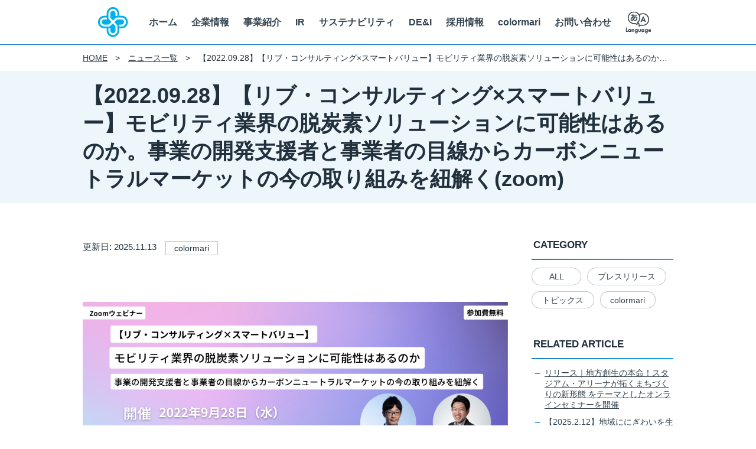

--- FILE ---
content_type: text/html; charset=UTF-8
request_url: https://www.smartvalue.ad.jp/news/5780/
body_size: 8714
content:
<!doctype html>
<html lang="ja">

<head>
  <meta charset="UTF-8">
  <meta name="viewport" content="width=device-width,initial-scale=1,user-scalable=yes">
  <meta name="format-detection" content="telephone=no,address=no,email=no">
  <link rel="shortcut icon" href="https://www.smartvalue.ad.jp/wp-content/themes/smartvalue/favicon.ico">
  <meta name='robots' content='max-image-preview:large' />
<link rel="alternate" type="application/rss+xml" title="株式会社スマートバリュー &raquo; 【2022.09.28】【リブ・コンサルティング×スマートバリュー】モビリティ業界の脱炭素ソリューションに可能性はあるのか。事業の開発支援者と事業者の目線からカーボンニュートラルマーケットの今の取り組みを紐解く(zoom) Comments Feed" href="https://www.smartvalue.ad.jp/news/5780/feed/" />

<!-- SEO SIMPLE PACK 2.4.1 -->
<title>【2022.09.28】【リブ・コンサルティング×スマートバリュー】モビリティ業界の脱炭素ソリューションに可能性はあるのか。事業の開発支援者と事業者の目線からカーボンニュートラルマーケットの今の取り組みを紐解く(zoom) | 株式会社スマートバリュー</title>
<meta name="keywords" content="スマートバリュー, smartvalue, クラウド">
<link rel="canonical" href="https://www.smartvalue.ad.jp/news/5780/">
<meta property="og:locale" content="ja_JP">
<meta property="og:image" content="https://www.smartvalue.ad.jp/wp-content/uploads/2022/09/2022.09.28i.png">
<meta property="og:title" content="【2022.09.28】【リブ・コンサルティング×スマートバリュー】モビリティ業界の脱炭素ソリューションに可能性はあるのか。事業の開発支援者と事業者の目線からカーボンニュートラルマーケットの今の取り組みを紐解く(zoom) | 株式会社スマートバリュー">
<meta property="og:description" content="">
<meta property="og:url" content="https://www.smartvalue.ad.jp/news/5780/">
<meta property="og:site_name" content="株式会社スマートバリュー">
<meta property="og:type" content="article">
<!-- Google Analytics (gtag.js) -->
<script async src="https://www.googletagmanager.com/gtag/js?id=UA-103553713-1"></script>
<script>
	window.dataLayer = window.dataLayer || [];
	function gtag(){dataLayer.push(arguments);}
	gtag("js", new Date());
	gtag("config", "UA-103553713-1");
</script>
<!-- / SEO SIMPLE PACK -->

<link rel='stylesheet' id='wp-ulike-css'  href='https://www.smartvalue.ad.jp/wp-content/plugins/wp-ulike/assets/css/wp-ulike.min.css?ver=4.6.6' type='text/css' media='all' />
<style id='wp-ulike-inline-css' type='text/css'>
.wpulike {
    padding:  0;
}
.wpulike-heart .wp_ulike_general_class {
    box-shadow: none;
    border-radius: 0;
    padding: 0;
}
.wpulike-heart .count-box {
    padding: 8px 2px 0;
}
.wpulike-heart .wp_ulike_is_liked .count-box {
    color: #c45b5b;
}
.wpulike-heart .wp_ulike_put_image:after {
    width: 26px;
    height: 26px;
}
</style>
<link rel='stylesheet' id='theme-style-css'  href='https://www.smartvalue.ad.jp/wp-content/themes/smartvalue/css/style.css?ver=1.0' type='text/css' media='all' />
<script type='text/javascript' src='https://www.smartvalue.ad.jp/wp-includes/js/jquery/jquery.min.js?ver=3.6.0' id='jquery-core-js'></script>
<script type='text/javascript' src='https://www.smartvalue.ad.jp/wp-includes/js/jquery/jquery-migrate.min.js?ver=3.3.2' id='jquery-migrate-js'></script>
<link rel="https://api.w.org/" href="https://www.smartvalue.ad.jp/wp-json/" /><link rel="alternate" type="application/json" href="https://www.smartvalue.ad.jp/wp-json/wp/v2/posts/5780" /><link rel="alternate" type="application/json+oembed" href="https://www.smartvalue.ad.jp/wp-json/oembed/1.0/embed?url=https%3A%2F%2Fwww.smartvalue.ad.jp%2Fnews%2F5780%2F" />
<link rel="alternate" type="text/xml+oembed" href="https://www.smartvalue.ad.jp/wp-json/oembed/1.0/embed?url=https%3A%2F%2Fwww.smartvalue.ad.jp%2Fnews%2F5780%2F&#038;format=xml" />
</head>

<body class="post-template-default single single-post postid-5780 single-format-standard">
    <header>
    <h1 class="l-logo">
      <a href="https://www.smartvalue.ad.jp">
        <img class="l-logo-img" alt="" src="https://www.smartvalue.ad.jp/wp-content/themes/smartvalue/img/common/logo.png"
          width="290" height="55">
      </a>
    </h1>
    <nav class="l-nav">
      <ul class="l-navList">
        <li class="l-navList-item">
          <a class="l-navList-link" href="https://www.smartvalue.ad.jp">ホーム</a>
        </li>
        <li class="l-navList-item">
          <dl class="l-navList-mega">
            <dt class="l-navList-megaTrigger">
              <a class="l-navList-link" href="https://www.smartvalue.ad.jp/company/">企業情報</a>
            </dt>
            <dd class="l-navList-megaContent">
              <div>
                <dl class="l-navList-inner">
                  <dt class="l-navList-title">
                    <a href="https://www.smartvalue.ad.jp/company/">企業情報</a>
                  </dt>
                  <dd>
                    <ul class="l-navList-list l-navList-3clm">
                      <li>
                        <a href="https://www.smartvalue.ad.jp/company/">会社概要</a>
                      </li>
                      <li>
                        <a href="https://www.smartvalue.ad.jp/company/greeting/">代表挨拶</a>
                      </li>
                      <li>
                        <a href="https://www.smartvalue.ad.jp/company/officer/">役員紹介</a>
                      </li>
                      <li>
                        <a href="https://www.smartvalue.ad.jp/company/svgv/" target="_blank">SMART VALUE Group Vision</a>
                      </li>
                      <li>
                        <a href="https://www.smartvalue.ad.jp/company/history/">沿革</a>
                      </li>
                      <li>
                        <a href="https://www.smartvalue.ad.jp/company/policy/">個人情報保護法に基づく公表事項</a>
                      </li>
                      <li>
                        <a href="https://www.smartvalue.ad.jp/company/privacy/">株式会社スマートバリューのウェブサイトにおける個人情報の取り扱いについて</a>
                      </li>
                      <li>
                        <a href="https://www.smartvalue.ad.jp/company/security/">情報セキュリティに関する取り組み</a>
                      </li>
                      <li>
                        <a href="https://www.smartvalue.ad.jp/company/access/">アクセス</a>
                      </li>
                      <li>
                        <a href="https://www.smartvalue.ad.jp/company/philosophy/">フィロソフィー</a>
                      </li>
                    </ul>
                  </dd>
                </dl>
              </div>
            </dd>
          </dl>
        </li>
        <li class="l-navList-item">
          <dl class="l-navList-mega">
            <dt class="l-navList-megaTrigger">
              <a class="l-navList-link" href="https://www.smartvalue.ad.jp/business/">事業紹介</a>
            </dt>
            <dd class="l-navList-megaContent">
              <div>
                <dl class="l-navList-inner">
                  <dt class="l-navList-title">
                    <a href="https://www.smartvalue.ad.jp/business/">事業紹介</a>
                  </dt>
                  <dd class="l-navList-business2clm">
                    <dl class="l-navList-businessColumn">
                      <dt class="l-navList-businessColumn-title">モビリティ・サービス</dt>
                      <dd>
                        <ul class="l-navList-list l-navList-1clm l-navList-business">
                          <li>
                            <a href="https://www.smartvalue.ad.jp/business/iot_platform/">
                              <strong>モビリティIoTに特化したプラットフォーム</strong>
                              クルマツナグプラットフォーム
                            </a>
                          </li>
                          <li>
                            <a href="https://www.smartvalue.ad.jp/business/kuruma_base/">
                              <strong>カーシェアの事業化を支援するプラットフォーム</strong>
                              Kuruma Base
                            </a>
                          </li>
                          <li>
                            <a href="https://www.smartvalue.ad.jp/business/iot_platform/ciems/">
                              <strong>導入から運用まで、<br>ストレスフリーなテレマティクスを実現</strong>
                              CiEMS
                            </a>
                          </li>
                          <li>
                            <a href="https://www.smartvalue.ad.jp/business/business_solution/">
                              <strong>架装品のご提案</strong>
                              Business Solution
                            </a>
                          </li>
                        </ul>
                      </dd>
                    </dl>
                    <dl class="l-navList-businessColumn">
                      <dt class="l-navList-businessColumn-title">スマートベニュー</dt>
                      <dd>
                        <ul class="l-navList-list l-navList-1clm l-navList-business">
                          <li>
                            <a href="https://www.totteikobe.jp/" target="_blank">
                              <strong><span  class="c-icon-link">GLION ARENA KOBE 運営</span></strong>
                              株式会社One Bright KOBE
                            </a>
                          </li>
                          <li>
                            <a href="https://www.storks.jp/" target="_blank">
                              <strong><span class="c-icon-link">神戸ストークス運営</span></strong>
                              株式会社ストークス
                            </a>
                          </li>
                          <li>
                            <a href="https://www.northdetail.co.jp/service/" target="_blank">
                              <strong><span class="c-icon-link">ITを活用した顧客課題・社会課題の解決を推進</span></strong>
                              株式会社ノースディテール
                            </a>
                          </li>
                        </ul>
                      </dd>
                    </dl>
                  </dd><!-- l-navList-business3clm -->
                </dl>
              </div>
            </dd>
          </dl>
        </li>
        <li class="l-navList-item">
          <dl class="l-navList-mega">
            <dt class="l-navList-megaTrigger">
              <a class="l-navList-link" href="https://www.smartvalue.ad.jp/ir/">IR</a>
            </dt>
            <dd class="l-navList-megaContent">
              <div>
                <dl class="l-navList-inner">
                  <dt class="l-navList-title">
                    <a href="https://www.smartvalue.ad.jp/ir/">IR(投資家情報)</a>
                  </dt>
                  <dd>
                    <ul class="l-navList-list l-navList-ir">
                      <li>
                        <dl>
                          <dt class="l-navList-irLink">
                            <a href="https://www.smartvalue.ad.jp/ir/financial_information/">財務情報</a>
                          </dt>
                          <dd>
                            <ul>
                              <li class="u-mt0">
                                <a href="https://www.smartvalue.ad.jp/ir/financial_information/performance/">経営成績</a>
                              </li>
                              <li>
                                <a href="https://www.smartvalue.ad.jp/ir/financial_information/highlights/">財政状況</a>
                              </li>
                              <li class="u-mb2">
                                <a href="https://www.smartvalue.ad.jp/ir/financial_information/cashfllow/">キャッシュ・フローの状況</a>
                              </li>
                            </ul>
                          </dd>
                        </dl>
                        <dl>
                          <dt class="l-navList-irLink">
                            <a href="https://www.smartvalue.ad.jp/ir/library/">IRライブラリ</a>
                          </dt>
                          <dd>
                            <ul>
                              <li class="u-mt0">
                                <a href="https://www.smartvalue.ad.jp/ir/library/news/">IRニュース</a>
                              </li>
                              <li>
                                <a href="https://www.smartvalue.ad.jp/ir/library/financial_statements/">決算短信</a>
                              </li>
                              <li>
                                <a href="https://www.smartvalue.ad.jp/ir/library/statement_of_account/">適時開示書類</a>
                              </li>
                              <li>
                                <a href="https://www.smartvalue.ad.jp/ir/library/securities_report/">有価証券報告書</a>
                              </li>
                              <li>
                                <a href="https://www.smartvalue.ad.jp/ir/library/report/">株主通信</a>
                              </li>
                              <li>
                                <a href="https://www.smartvalue.ad.jp/ir/library/meeting/">株主総会関連資料</a>
                              </li>
                              <li>
                                <a href="https://www.smartvalue.ad.jp/ir/library/ir_relevance/">説明会資料</a>
                              </li>
                              <li>
                                <a class="c-icon-link" href="https://www.tokaitokyo.co.jp/japan-gateway/irshowbox/smartvalue/" target="_blank">ENGLISH IR INFO</a>
                              </li>
                              <li>
                                <a href="https://www.smartvalue.ad.jp/ir/library/teikan/">定款・株式取扱規程</a>
                              </li>
                            </ul>
                          </dd>
                        </dl>
                      </li>
                      <li>
                        <ul>
                          <li class="l-navList-irLink">
                            <a href="https://www.smartvalue.ad.jp/ir/stock_information/">株式情報</a>
                          </li>
                          <li class="l-navList-irLink">
                            <a class="c-icon-link" href="https://finance.yahoo.co.jp/quote/9417.T" target="_blank">株価情報</a>
                          </li>
                        </ul>
                        <dl>
                          <dt class="l-navList-irLink">
                            <a href="https://www.smartvalue.ad.jp/ir/message/">経営情報</a>
                          </dt>
                          <dd>
                            <ul>
                              <li class="u-mb2 u-mt0">
                                <a href="https://www.smartvalue.ad.jp/ir/message/">代表メッセージ</a>
                              </li>
                            </ul>
                          </dd>
                        </dl>
                        <ul>
                          <li class="l-navList-irLink">
                            <a href="https://www.smartvalue.ad.jp/ir/disclaimer/">免責事項</a>
                          </li>
                          <li class="l-navList-irLink">
                            <a href="https://www.smartvalue.ad.jp/ir/individual/">個人投資家向け</a>
                          </li>
                          <li class="l-navList-irLink">
                            <a href="https://www.smartvalue.ad.jp/ir/library/plan/">中期経営計画</a>
                          </li>
                          <li class="l-navList-irLink">
                            <a href="https://www.smartvalue.ad.jp/ir/announce/">電子公告</a>
                          </li>
                          <li class="l-navList-irLink">
                            <a href="https://www.smartvalue.ad.jp/ir/calendar/">IRカレンダー</a>
                          </li>
                          <li class="l-navList-irLink">
                            <a href="https://www.smartvalue.ad.jp/ir/corporate_governance/">コーポレート・ガバナンス</a>
                          </li>
                          <li class="l-navList-irLink">
                            <a href="https://www.smartvalue.ad.jp/ir/disclosure_policy/">ディスクロージャーポリシー</a>
                          </li>
                          <li class="l-navList-irLink">
                            <a href="https://www.smartvalue.ad.jp/ir/hotline/">監査委員会ホットライン</a>
                          </li>
                        </ul>
                      </li>
                    </ul>
                  </dd>
                </dl>
              </div>
            </dd>
          </dl>
        </li>
        <li class="l-navList-item">
          <dl class="l-navList-mega">
            <dt class="l-navList-megaTrigger">
              <a class="l-navList-link" href="https://www.smartvalue.ad.jp/sustainability/basic_policy/">サステナビリティ</a>
            </dt>
            <dd class="l-navList-megaContent">
              <div>
                <dl class="l-navList-inner">
                  <dt class="l-navList-title">
                    <a href="https://www.smartvalue.ad.jp/sustainability/basic_policy/">サステナビリティ</a>
                  </dt>
                  <dd>
                    <ul class="l-navList-list l-navList-3clm">
                      <li>
                        <a href="https://www.smartvalue.ad.jp/sustainability/basic_policy/">サステナビリティ基本方針</a>
                      </li>
                      <li>
                        <a href="https://www.smartvalue.ad.jp/sustainability/materiality/">マテリアリティ</a>
                      </li>
                      <li>
                        <a href="https://www.smartvalue.ad.jp/sustainability/attempt/">サステナビリティに関する取り組み</a>
                      </li>
                      <li>
                        <a href="https://www.smartvalue.ad.jp/sustainability/philosophy/">フィロソフィー</a>
                      </li>
                      <li>
                        <a href="https://www.smartvalue.ad.jp/sustainability/corporate_governance/">コーポレート・ガバナンス</a>
                      </li>
                    </ul>
                  </dd>
                </dl>
              </div>
            </dd>
          </dl>
        </li>
        <li class="l-navList-item">
          <dl class="l-navList-mega">
            <dt class="l-navList-megaTrigger">
              <a class="l-navList-link" href="https://www.smartvalue.ad.jp/diversity/">DE&I</a>
            </dt>
            <dd class="l-navList-megaContent">
              <div>
                <dl class="l-navList-inner">
                  <dt class="l-navList-title">
                    <a href="https://www.smartvalue.ad.jp/diversity/">DE&I</a>
                  </dt>
                  <dd>
                    <ul class="l-navList-list l-navList-3clm">
                      <li>
                        <a href="https://www.smartvalue.ad.jp/diversity/">DE&I 推進方針</a>
                      </li>
                      <li>
                        <a href="https://www.smartvalue.ad.jp/diversity/sw/">SMART WORK</a>
                      </li>
                      <li>
                        <a href="https://www.smartvalue.ad.jp/diversity/work_life_balance/">両立支援</a>
                      </li>
                      <li>
                        <a href="https://www.smartvalue.ad.jp/diversity/workstyle/">働き方</a>
                      </li>
                      <li>
                        <a href="https://www.smartvalue.ad.jp/diversity/health/">健康経営</a>
                      </li>
                    </ul>
                  </dd>
                </dl>
              </div>
            </dd>
          </dl>
        </li>
        <li class="l-navList-item">
          <dl class="l-navList-mega">
            <dt class="l-navList-megaTrigger">
              <a class="l-navList-link" href="https://www.smartvalue.ad.jp/recruit/">採用情報</a>
            </dt>
            <dd class="l-navList-megaContent">
              <div>
                <dl class="l-navList-inner">
                  <dt class="l-navList-title">
                    <a href="https://www.smartvalue.ad.jp/recruit/">採用情報</a>
                  </dt>
                  <dd>
                    <ul class="l-navList-list l-navList-3clm">
                      <li>
                        <a href="https://hrmos.co/pages/smartvalue/jobs?category=1364788272726921216" target="_blank">新卒採用</a>
                      </li>
                      <li>
                        <a href="https://hrmos.co/pages/smartvalue/jobs" target="_blank">キャリア採用</a>
                      </li>
                      <li>
                        <a href="https://www.smartvalue.ad.jp/company/philosophy/">考え方を知る</a>
                      </li>
                      <li>
                        <a href="https://www.smartvalue.ad.jp/recruit/support/">制度を知る</a>
                      </li>
                      <li>
                        <a href="https://www.wantedly.com/stories/s/sv-person" target="_blank">働く人を知る</a>
                      </li>
                    </ul>
                  </dd>
                </dl>
              </div>
            </dd>
          </dl>
        </li>
        <li class="l-navList-item">
          <dl class="l-navList-mega">
            <dt class="l-navList-megaTrigger">
              <a class="l-navList-link" href="https://www.smartvalue.ad.jp/colormari/">colormari</a>
            </dt>
            <dd class="l-navList-megaContent">
              <div>
                <dl class="l-navList-inner">
                  <dt class="l-navList-title">
                    <a href="https://www.smartvalue.ad.jp/colormari/">colormari</a>
                  </dt>
                  <dd>
                    <ul class="l-navList-list l-navList-3clm">
                      <li>
                        <a href="https://www.smartvalue.ad.jp/colormari/#concept">CONCEPT</a>
                      </li>
                      <li>
                        <a href="https://www.smartvalue.ad.jp/colormari/#service">SERVICE</a>
                      </li>
                      <li>
                        <a href="https://www.smartvalue.ad.jp/colormari/#place">PLACE INFO</a>
                      </li>
                      <li>
                        <a href="https://www.smartvalue.ad.jp/colormari/use/">HOW TO USE</a>
                      </li>
                      <li>
                        <a href="https://www.smartvalue.ad.jp/colormari/event/">EVENT</a>
                      </li>
                      <li>
                        <a href="https://www.smartvalue.ad.jp/contact/contact_saiyo_ir/">CONTACT</a>
                      </li>
                    </ul>
                  </dd>
                </dl>
              </div>
            </dd>
          </dl>
        </li>
        <li class="l-navList-item l-navList-item-contact">
          <a class="l-navList-link" href="https://www.smartvalue.ad.jp/contact/">お問い合わせ</a>
        </li>
        <li class="l-navList-item">
          <dl class="l-navList-lang">
            <dt class="l-navList-langTrigger">
              <span class="l-navList-link">
                <img class="l-logo-img" alt="Select Language" src="https://www.smartvalue.ad.jp/wp-content/themes/smartvalue/img/common/language.png" width="44" height="38">
              </span>
            </dt>
            <dd class="l-navList-langContent">
              <div>
                <ul class="l-navList-langList">
                  <li>
                    <a href="https://translation2.j-server.com/LUCSVAJ/ns/w1/jaen/https://www.smartvalue.ad.jp/news/5780/">English</a>
                  </li>
                  <li>
                    <a href="https://www.smartvalue.ad.jp/news/5780/">日本語</a>
                  </li>
                </ul>
              </div>
            </dd>
          </dl>
        </li>
      </ul>
    </nav>
  </header>
		<nav class="l-breadcrumb">
			<ul>
				<li><a href="https://www.smartvalue.ad.jp/">HOME</a></li>
							<li><a href="https://www.smartvalue.ad.jp/news/">ニュース一覧</a></li>
			<li>【2022.09.28】【リブ・コンサルティング×スマートバリュー】モビリティ業界の脱炭素ソリューションに可能性はあるのか。事業の開発支援者と事業者の目線からカーボンニュートラルマーケットの今の取り組みを紐解く(zoom)</li>
			</ul>
		</nav><div class="c-postTitle">
	<h1>【2022.09.28】【リブ・コンサルティング×スマートバリュー】モビリティ業界の脱炭素ソリューションに可能性はあるのか。事業の開発支援者と事業者の目線からカーボンニュートラルマーケットの今の取り組みを紐解く(zoom)</h1>
</div>
<div class="l-main pc:u-flex-between pc:u-flex-align-start u-mb60px post-5780 post type-post status-publish format-standard has-post-thumbnail hentry category-colormari">
	<div class="l-main-left">
		<div class="c-postMeta">
						<p class="c-postMeta-date">更新日: 2025.11.13</p>
			<p class="c-postMeta-label">colormari</p>		</div>
		<div class="c-postContent">
						<p>&nbsp;</p>
<p><strong><img loading="lazy" class="alignnone size-full wp-image-5782" src="https://www.smartvalue.ad.jp/wp-content/uploads/2022/09/2022.09.28.png" alt="" width="1000" height="400" srcset="https://www.smartvalue.ad.jp/wp-content/uploads/2022/09/2022.09.28.png 1000w, https://www.smartvalue.ad.jp/wp-content/uploads/2022/09/2022.09.28-500x200.png 500w, https://www.smartvalue.ad.jp/wp-content/uploads/2022/09/2022.09.28-768x307.png 768w" sizes="(max-width: 1000px) 100vw, 1000px" /><br />
【詳細・参加お申込みURL】(※別リンクとなります。)</strong><br />
→<a href="https://smartvalue-20719300.hubspotpagebuilder.com/20220928_carbon-neutral-0" target="_blank" rel="noopener"><strong>申込みはこちら</strong></a></p>
<p>============================<br />
<strong>■こんな方へおすすめ</strong><br />
・脱炭素マーケットでの新規事業開発を検討している方<br />
・自社の脱炭素の取り組みを推進したい方<br />
・法人車両の脱炭素に関する情報収集をしている方</p>
<p><strong>■セミナーではこんなことをお伝えします</strong><br />
【SDGs】【ESG投資】【カーボンニュートラル】【脱炭素】などの言葉を皆様も耳にする機会が増えたのではないでしょうか。</p>
<p>『2050年に完全にカーボンニュートラルを実現する』 『2035年にガソリン車の新車販売を禁止する』など宣言がでています。つまり、事業活動に置いて社用車を使用している企業様にとっては見過ごせない課題となってきております。</p>
<p>そのような外部環境の中で、モビリティ業界における脱炭素マーケットにはどのような可能性があり、どのようなソリューションがあるのでしょうか。</p>
<p>今回は事業開発支援の側面からは、デジタルを活用した事業開発コンサルティングのプロフェッショナルのリブ・コンサルティング様からご講演頂き、事業者の側面からは、テレマティクス市場で10年以上サービス提供をしている当社（スマートバリュー）より講演いたします。</p>
<p><strong>■開催概要</strong><br />
タイトル： 【リブ・コンサルティング×スマートバリュー】 モビリティ業界の脱炭素ソリューションに可能性はあるのか。<br />
事業の開発支援者と事業者の目線からカーボンニュートラルマーケットの今の取り組みを紐解く。</p>
<p><strong>■開催日時</strong><br />
2022年9月28日（水）　15:00~16:00</p>
<p><strong>■開催方法：オンライン（Zoom）</strong><br />
<strong>■参加費：無料</strong></p>
<p><strong>■プログラム</strong><br />
１章　オープニング/ご挨拶　（５min）<br />
セミナー事務局</p>
<p>２章　カーボンニュートラルの潮流と脱炭素化ソリューションの開発ポイント　（20min）<br />
株式会社リブ・コンサルティング　モビリティインダストリー　　西口　恒一郎氏</p>
<p>３章　脱炭素化の２つのStep 可視化と削減をデータ活用で実現する（20min）<br />
株式会社スマートバリュー　ビジネスソリューションDivision　小林　万純</p>
<p>４章　エンディング/質疑応答 （10min）<br />
セミナー事務局</p>
<p><strong>■参加までの流れ</strong><br />
①お申し込み<br />
┗本ページ下部の申込フォームよりお申し込みください。参加は無料です。</p>
<p>②お申し込み後<br />
┗お申し込みいただいたメールアドレス宛にZoomウェビナーのURLをお知らせいたします。</p>
<p>③開催当日<br />
┗お知らせしたZoomウェビナーの視聴URLへアクセスいただくとご参加いただけます。<br />
PC、スマホ、タブレットでの視聴が可能です。</p>
<p><strong>＜申し込みフォーム＞</strong><br />
→<a href="https://smartvalue-20719300.hubspotpagebuilder.com/20220928_carbon-neutral-0" target="_blank" rel="noopener"><strong>申込みはこちら</strong></a></p>
		</div>
		<dl class="c-pageInquiry">
			<dt class="c-pageInquiry-mainTerm">
				<span>お問い合わせ</span>
			</dt>
			<dd class="c-pageInquiry-mainDescription">
				<dl>
					<dt>株式会社スマートバリュー</dt>
					<dd class="u-pb2">
						<address>
							〒541-0045 大阪府大阪市中央区道修町三丁目6番1号<br>
							京阪神御堂筋ビル7階（管理部）・14階（事業部）
						</address>
					</dd>
				</dl>
				<p class="c-pageInquiry-btn">
					<a class="c-btn c-btn-medium c-btn-reverse" href="https://www.smartvalue.ad.jp/contact/">
						<span>お問い合わせフォーム</span>
					</a>
				</p>
			</dd>
		</dl>
		<p class="u-flex-center u-mt40px">
			<a class="c-btn c-btn-reverse pc:u-width-50" href="https://www.smartvalue.ad.jp/news/">
				<span>ニュースの一覧ページへ</span>
			</a>
		</p>
	</div><!--/.l-main-left-->
	<aside class="l-main-right">
	<div class="c-sidebar">
		<dl class="u-mb40px">
			<dt class="c-sidebar-title">CATEGORY</dt>
			<dd>
				<ul class="c-sidebar-category">
					<li><a href="https://www.smartvalue.ad.jp/news/">ALL</a></li>
							<li><a href="https://www.smartvalue.ad.jp/news/category/pressrelease/">プレスリリース</a></li>		<li><a href="https://www.smartvalue.ad.jp/news/category/topics/">トピックス</a></li>		<li><a href="https://www.smartvalue.ad.jp/news/category/colormari/">colormari</a></li>				</ul>
			</dd>
		</dl>
				<dl class="u-mb40px">
			<dt class="c-sidebar-title">RELATED ARTICLE</dt>
			<dd>
				<ul class="c-sidebar-list">
								<li><a href="https://www.smartvalue.ad.jp/news/10253/" >リリース｜地方創生の本命！スタジアム・アリーナが拓くまちづくりの新形態 をテーマとしたオンラインセミナーを開催</a></li>			<li><a href="https://www.smartvalue.ad.jp/news/9129/" >【2025.2.12】地域ににぎわいを生み出すデータ活用セミナー ～まちの施設とデータの活用でにぎわいを生み出すチャレンジ～</a></li>			<li><a href="https://www.smartvalue.ad.jp/news/7082/" >【2023.11.28】「次世代アリーナが描く新たな協創コンテンツとは」朝日放送グループ・スカパーＪＳＡＴと「新たな価値協創」を語る3社対談セミナーを開催</a></li>				</ul>
			</dd>
		</dl>
			</div>
</aside>
</div>
  <footer>
    <ul class="l-footer">
      <li class="l-footer-list">
        <dl class="l-footer-listBlock">
          <dt class="l-footer-listCategory">
            <a href="https://www.smartvalue.ad.jp/company/">
              <span>企業情報</span>
            </a>
          </dt>
          <dd>
            <ul class="l-footer-listList">
              <li class="l-footer-listItem">
                <a href="https://www.smartvalue.ad.jp/company/">会社概要</a>
              </li>
              <li class="l-footer-listItem">
                <a href="https://www.smartvalue.ad.jp/company/policy/">個人情報保護法に基づく公表事項</a>
              </li>
              <li class="l-footer-listItem">
                <a href="https://www.smartvalue.ad.jp/company/greeting/">代表挨拶</a>
              </li>
              <li class="l-footer-listItem">
                <a href="https://www.smartvalue.ad.jp/company/privacy/">株式会社スマートバリューのウェブサイトにおける個人情報の取り扱いについて</a>
              </li>
              <li class="l-footer-listItem">
                <a href="https://www.smartvalue.ad.jp/company/officer/">役員紹介</a>
              </li>
              <li class="l-footer-listItem">
                <a href="https://www.smartvalue.ad.jp/company/security/">情報セキュリティに関する取り組み</a>
              </li>
              <li class="l-footer-listItem">
                <a href="https://www.smartvalue.ad.jp/company/svgv/" target="_blank">SMART VALUE Group Vision</a>
              </li>
              <li class="l-footer-listItem">
                <a href="https://www.smartvalue.ad.jp/company/access/">アクセス</a>
              </li>
              <li class="l-footer-listItem">
                <a href="https://www.smartvalue.ad.jp/company/history/">沿革</a>
              </li>
              <li class="l-footer-listItem">
                <a href="https://www.smartvalue.ad.jp/company/philosophy/">フィロソフィー</a>
              </li>
            </ul>
          </dd>
        </dl>
      </li>
      <li class="l-footer-list">
        <dl class="l-footer-listBlock">
          <dt class="l-footer-listCategory">
            <a href="https://www.smartvalue.ad.jp/business/">
              <span>事業紹介</span>
            </a>
          </dt>
          <dd class="l-footer-businessColumn">
            <dl class="l-footer-businessList">
              <dt class="l-footer-businessList-title">モビリティ・サービス</dt>
              <dd>
                <ul class="l-footer-businessListContent">
                  <li class="l-footer-businessListItem">
                    <a href="https://www.smartvalue.ad.jp/business/iot_platform/">クルマツナグプラットフォーム</a>
                  </li>
                  <li class="l-footer-businessListItem">
                    <a href="https://www.smartvalue.ad.jp/business/kuruma_base/">Kuruma Base</a>
                  </li>
                  <li class="l-footer-businessListItem">
                    <a href="https://www.smartvalue.ad.jp/business/iot_platform/ciems/">CiEMS</a>
                  </li>
                  <li class="l-footer-businessListItem">
                    <a href="https://www.smartvalue.ad.jp/business/business_solution/">Business Solution</a>
                  </li>
                </ul>
              </dd>
            </dl>
            <dl class="l-footer-businessList">
              <dt class="l-footer-businessList-title">スマートベニュー</dt>
              <dd>
                <ul class="l-footer-businessListContent">
                  <li class="l-footer-businessListItem">
                    <a class="c-icon-link" href="https://www.totteikobe.jp/" target="_blank">GLION ARENA KOBE 運営</a>
                  </li>
                  <li class="l-footer-businessListItem">
                    <a class="c-icon-link" href="https://www.storks.jp/" target="_blank">神戸ストークス運営</a>
                  </li>
                  <li class="l-footer-businessListItem">
                    <a class="c-icon-link" href="https://www.northdetail.co.jp/service/" target="_blank">ITによる課題解決の推進</a>
                  </li>
                </ul>
              </dd>
            </dl>
          </dd>
        </dl>
      </li>
      <li class="l-footer-list">
        <dl class="l-footer-listBlock">
          <dt class="l-footer-listCategory">
            <a href="https://www.smartvalue.ad.jp/ir/">
              <span>IR(投資家情報)</span>
            </a>
          </dt>
          <dd>
            <ul class="l-footer-listList">
              <li class="l-footer-listItem">
                <a href="https://www.smartvalue.ad.jp/ir/financial_information/">財務情報</a>
              </li>
              <li class="l-footer-listItem">
                <a href="https://www.smartvalue.ad.jp/ir/library/plan/">中期経営計画</a>
              </li>
              <li class="l-footer-listItem">
                <a href="https://www.smartvalue.ad.jp/ir/library/">IRライブラリ</a>
              </li>
              <li class="l-footer-listItem">
                <a href="https://www.smartvalue.ad.jp/ir/announce/">電子公告</a>
              </li>
              <li class="l-footer-listItem">
                <a href="https://www.smartvalue.ad.jp/ir/stock_information/">株式情報</a>
              </li>
              <li class="l-footer-listItem">
                <a href="https://www.smartvalue.ad.jp/ir/calendar/">IRカレンダー</a>
              </li>
              <li class="l-footer-listItem">
                <a class="c-icon-link" href="https://finance.yahoo.co.jp/quote/9417.T" target="_blank">株価情報</a>
              </li>
              <li class="l-footer-listItem">
                <a href="https://www.smartvalue.ad.jp/ir/corporate_governance/">コーポレート・ガバナンス</a>
              </li>
              <li class="l-footer-listItem">
                <a href="https://www.smartvalue.ad.jp/ir/financial_information/performance/">経営情報</a>
              </li>
              <li class="l-footer-listItem">
                <a href="https://www.smartvalue.ad.jp/ir/disclosure_policy/">ディスクロージャーポリシー</a>
              </li>
              <li class="l-footer-listItem">
                <a href="https://www.smartvalue.ad.jp/ir/disclaimer/">免責事項</a>
              </li>
              <li class="l-footer-listItem">
                <a href="https://www.smartvalue.ad.jp/ir/hotline/">監査委員会ホットライン</a>
              </li>
              <li class="l-footer-listItem">
                <a href="https://www.smartvalue.ad.jp/ir/individual/">個人投資家向け</a>
              </li>
            </ul>
          </dd>
        </dl>
      </li>
      <li class="l-footer-list">
        <ul class="l-footer-listOther">
          <li class="l-footer-listCategory">
            <a href="https://www.smartvalue.ad.jp/sustainability/basic_policy/">
              <span>サステナビリティ</span>
            </a>
          </li>
          <li class="l-footer-listCategory">
            <a href="https://www.smartvalue.ad.jp/diversity/">
              <span>DE&I</span>
            </a>
          </li>
          <li class="l-footer-listCategory">
            <a href="https://www.smartvalue.ad.jp/recruit/">
              <span>採用情報</span>
            </a>
          </li>
          <li class="l-footer-listCategory">
            <a href="https://www.smartvalue.ad.jp/colormari/">
              <span>colormari</span>
            </a>
          </li>
          <li class="l-footer-listCategory">
            <a href="https://www.smartvalue.ad.jp/news/">
              <span>NEWS</span>
            </a>
          </li>
          <li class="l-footer-listCategory">
            <a href="https://www.smartvalue.ad.jp/ir/library/news/">
              <span>IR TOPICS</span>
            </a>
          </li>
        </ul>
      </li>
    </ul>
    <p class="l-gototop">
      <img class="l-logo-img" alt="ページ先頭へ" src="/wp-content/themes/smartvalue/img/common/gototop.png" width="50" height="60">
    </p>
    <small>Copyright © SMARTVALUE All Rights Reserved.</small>
    <div class="l-footerBnr">
      <p class="l-footerBnr-text">当社スマートバリューまたはSMART VALUEはKDDI株式会社の提供する「au スマートバリュー」「au スマートバリューmine」または「au スマートバリュー for BUSINESS」その他KDDI株式会社の商品又はサービスとは関係がありません。</p>
      <ul class="l-footerBnr-list">
        <li class="l-footerBnr-item"><img alt="健康経営優良法人2025 KENKO Investment for Health 大規模法人部門" src="/wp-content/themes/smartvalue/img/common/kenkokeiei.png" width="103" height="86"></li>
        <li class="l-footerBnr-item"><img alt="えるぼしマーク" src="/wp-content/themes/smartvalue/img/common/eruboshi.jpg" width="50" height="56"></li>
        <li class="l-footerBnr-item"><img alt="くるみんマーク" src="/wp-content/themes/smartvalue/img/common/kurumin.png" width="56" height="56"></li>
        <li class="l-footerBnr-item"><img alt="トモニンマーク" src="/wp-content/themes/smartvalue/img/common/tomonin.jpg" width="54" height="56"></li>
        <li class="l-footerBnr-item"><img alt="ISO27001認証取得" src="/wp-content/themes/smartvalue/img/common/anab.png" width="105" height="50"></li>
        <li class="l-footerBnr-item">
          <a href="https://www2.gred.jp/saas/ratingVerify.htm?sid=5401" onclick="window.open('https://www2.gred.jp/saas/ratingVerify.htm?sid=5401', '_blank', 'width=600,height=600,resizable=no,menubar=yes,toolbar=yes');return false;" oncontextmenu="alert('Please do not copy the seal bitmap.');return false;">
            <img alt="gred" src="https://www2.gred.jp/saas/seal.gif?sid=5401" onerror="javascript:src = 'https://www.gred.jp/gred_seal/seal.gif'">
          </a>
        </li>
        <li class="l-footerBnr-item">
          <a href="https://lpi.or.jp/" target="_blank">
            <img alt="LPI-Japanアカデミック認定校" src="/wp-content/themes/smartvalue/img/common/lpi.png" width="58" height="56">
          </a>
        </li>
      </ul>
    </div>
  </footer>
  <script type='text/javascript' id='wp_ulike-js-extra'>
/* <![CDATA[ */
var wp_ulike_params = {"ajax_url":"https:\/\/www.smartvalue.ad.jp\/wp-admin\/admin-ajax.php","notifications":"0"};
/* ]]> */
</script>
<script type='text/javascript' src='https://www.smartvalue.ad.jp/wp-content/plugins/wp-ulike/assets/js/wp-ulike.min.js?ver=4.6.6' id='wp_ulike-js'></script>
<script type='text/javascript' src='https://www.smartvalue.ad.jp/wp-content/themes/smartvalue/js/vendor.js?ver=1.0' id='vendor-script-js'></script>
<script type='text/javascript' src='https://www.smartvalue.ad.jp/wp-content/themes/smartvalue/js/script.js?ver=1.0' id='theme-script-js'></script>
</body>

</html>
